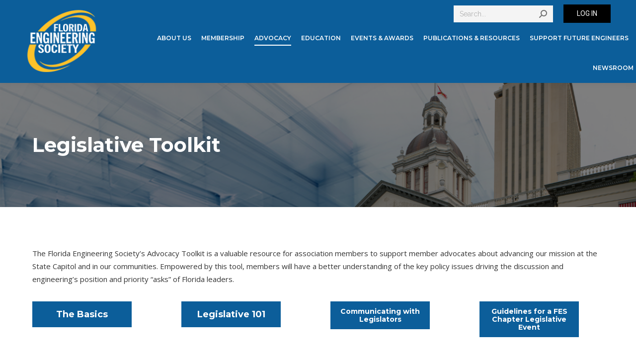

--- FILE ---
content_type: text/html; charset=UTF-8
request_url: https://fleng.org/advocacy/legislative-toolkit/
body_size: 17591
content:
<!DOCTYPE html>
<!--[if !(IE 6) | !(IE 7) | !(IE 8)  ]><!-->
<html lang="en-US" class="no-js">
<!--<![endif]-->
<head>
	<meta charset="UTF-8" />
				<meta name="viewport" content="width=device-width, initial-scale=1, maximum-scale=1, user-scalable=0"/>
			<meta name="theme-color" content="#0c5e9a"/>	<link rel="profile" href="https://gmpg.org/xfn/11" />
	<title>Legislative Toolkit &#8211; Florida Engineering Society</title>
<meta name='robots' content='max-image-preview:large' />
<link rel='dns-prefetch' href='//use.fontawesome.com' />
<link rel='dns-prefetch' href='//fonts.googleapis.com' />
<link rel="alternate" type="application/rss+xml" title="Florida Engineering Society &raquo; Feed" href="https://fleng.org/feed/" />
<link rel="alternate" type="application/rss+xml" title="Florida Engineering Society &raquo; Comments Feed" href="https://fleng.org/comments/feed/" />
<link rel="alternate" title="oEmbed (JSON)" type="application/json+oembed" href="https://fleng.org/wp-json/oembed/1.0/embed?url=https%3A%2F%2Ffleng.org%2Fadvocacy%2Flegislative-toolkit%2F" />
<link rel="alternate" title="oEmbed (XML)" type="text/xml+oembed" href="https://fleng.org/wp-json/oembed/1.0/embed?url=https%3A%2F%2Ffleng.org%2Fadvocacy%2Flegislative-toolkit%2F&#038;format=xml" />
		<!-- This site uses the Google Analytics by MonsterInsights plugin v9.10.1 - Using Analytics tracking - https://www.monsterinsights.com/ -->
							<script src="//www.googletagmanager.com/gtag/js?id=G-4D5ZZD9QGW"  data-cfasync="false" data-wpfc-render="false" async></script>
			<script data-cfasync="false" data-wpfc-render="false">
				var mi_version = '9.10.1';
				var mi_track_user = true;
				var mi_no_track_reason = '';
								var MonsterInsightsDefaultLocations = {"page_location":"https:\/\/fleng.org\/advocacy\/legislative-toolkit\/"};
								if ( typeof MonsterInsightsPrivacyGuardFilter === 'function' ) {
					var MonsterInsightsLocations = (typeof MonsterInsightsExcludeQuery === 'object') ? MonsterInsightsPrivacyGuardFilter( MonsterInsightsExcludeQuery ) : MonsterInsightsPrivacyGuardFilter( MonsterInsightsDefaultLocations );
				} else {
					var MonsterInsightsLocations = (typeof MonsterInsightsExcludeQuery === 'object') ? MonsterInsightsExcludeQuery : MonsterInsightsDefaultLocations;
				}

								var disableStrs = [
										'ga-disable-G-4D5ZZD9QGW',
									];

				/* Function to detect opted out users */
				function __gtagTrackerIsOptedOut() {
					for (var index = 0; index < disableStrs.length; index++) {
						if (document.cookie.indexOf(disableStrs[index] + '=true') > -1) {
							return true;
						}
					}

					return false;
				}

				/* Disable tracking if the opt-out cookie exists. */
				if (__gtagTrackerIsOptedOut()) {
					for (var index = 0; index < disableStrs.length; index++) {
						window[disableStrs[index]] = true;
					}
				}

				/* Opt-out function */
				function __gtagTrackerOptout() {
					for (var index = 0; index < disableStrs.length; index++) {
						document.cookie = disableStrs[index] + '=true; expires=Thu, 31 Dec 2099 23:59:59 UTC; path=/';
						window[disableStrs[index]] = true;
					}
				}

				if ('undefined' === typeof gaOptout) {
					function gaOptout() {
						__gtagTrackerOptout();
					}
				}
								window.dataLayer = window.dataLayer || [];

				window.MonsterInsightsDualTracker = {
					helpers: {},
					trackers: {},
				};
				if (mi_track_user) {
					function __gtagDataLayer() {
						dataLayer.push(arguments);
					}

					function __gtagTracker(type, name, parameters) {
						if (!parameters) {
							parameters = {};
						}

						if (parameters.send_to) {
							__gtagDataLayer.apply(null, arguments);
							return;
						}

						if (type === 'event') {
														parameters.send_to = monsterinsights_frontend.v4_id;
							var hookName = name;
							if (typeof parameters['event_category'] !== 'undefined') {
								hookName = parameters['event_category'] + ':' + name;
							}

							if (typeof MonsterInsightsDualTracker.trackers[hookName] !== 'undefined') {
								MonsterInsightsDualTracker.trackers[hookName](parameters);
							} else {
								__gtagDataLayer('event', name, parameters);
							}
							
						} else {
							__gtagDataLayer.apply(null, arguments);
						}
					}

					__gtagTracker('js', new Date());
					__gtagTracker('set', {
						'developer_id.dZGIzZG': true,
											});
					if ( MonsterInsightsLocations.page_location ) {
						__gtagTracker('set', MonsterInsightsLocations);
					}
										__gtagTracker('config', 'G-4D5ZZD9QGW', {"forceSSL":"true","link_attribution":"true"} );
										window.gtag = __gtagTracker;										(function () {
						/* https://developers.google.com/analytics/devguides/collection/analyticsjs/ */
						/* ga and __gaTracker compatibility shim. */
						var noopfn = function () {
							return null;
						};
						var newtracker = function () {
							return new Tracker();
						};
						var Tracker = function () {
							return null;
						};
						var p = Tracker.prototype;
						p.get = noopfn;
						p.set = noopfn;
						p.send = function () {
							var args = Array.prototype.slice.call(arguments);
							args.unshift('send');
							__gaTracker.apply(null, args);
						};
						var __gaTracker = function () {
							var len = arguments.length;
							if (len === 0) {
								return;
							}
							var f = arguments[len - 1];
							if (typeof f !== 'object' || f === null || typeof f.hitCallback !== 'function') {
								if ('send' === arguments[0]) {
									var hitConverted, hitObject = false, action;
									if ('event' === arguments[1]) {
										if ('undefined' !== typeof arguments[3]) {
											hitObject = {
												'eventAction': arguments[3],
												'eventCategory': arguments[2],
												'eventLabel': arguments[4],
												'value': arguments[5] ? arguments[5] : 1,
											}
										}
									}
									if ('pageview' === arguments[1]) {
										if ('undefined' !== typeof arguments[2]) {
											hitObject = {
												'eventAction': 'page_view',
												'page_path': arguments[2],
											}
										}
									}
									if (typeof arguments[2] === 'object') {
										hitObject = arguments[2];
									}
									if (typeof arguments[5] === 'object') {
										Object.assign(hitObject, arguments[5]);
									}
									if ('undefined' !== typeof arguments[1].hitType) {
										hitObject = arguments[1];
										if ('pageview' === hitObject.hitType) {
											hitObject.eventAction = 'page_view';
										}
									}
									if (hitObject) {
										action = 'timing' === arguments[1].hitType ? 'timing_complete' : hitObject.eventAction;
										hitConverted = mapArgs(hitObject);
										__gtagTracker('event', action, hitConverted);
									}
								}
								return;
							}

							function mapArgs(args) {
								var arg, hit = {};
								var gaMap = {
									'eventCategory': 'event_category',
									'eventAction': 'event_action',
									'eventLabel': 'event_label',
									'eventValue': 'event_value',
									'nonInteraction': 'non_interaction',
									'timingCategory': 'event_category',
									'timingVar': 'name',
									'timingValue': 'value',
									'timingLabel': 'event_label',
									'page': 'page_path',
									'location': 'page_location',
									'title': 'page_title',
									'referrer' : 'page_referrer',
								};
								for (arg in args) {
																		if (!(!args.hasOwnProperty(arg) || !gaMap.hasOwnProperty(arg))) {
										hit[gaMap[arg]] = args[arg];
									} else {
										hit[arg] = args[arg];
									}
								}
								return hit;
							}

							try {
								f.hitCallback();
							} catch (ex) {
							}
						};
						__gaTracker.create = newtracker;
						__gaTracker.getByName = newtracker;
						__gaTracker.getAll = function () {
							return [];
						};
						__gaTracker.remove = noopfn;
						__gaTracker.loaded = true;
						window['__gaTracker'] = __gaTracker;
					})();
									} else {
										console.log("");
					(function () {
						function __gtagTracker() {
							return null;
						}

						window['__gtagTracker'] = __gtagTracker;
						window['gtag'] = __gtagTracker;
					})();
									}
			</script>
							<!-- / Google Analytics by MonsterInsights -->
		<style id='wp-img-auto-sizes-contain-inline-css'>
img:is([sizes=auto i],[sizes^="auto," i]){contain-intrinsic-size:3000px 1500px}
/*# sourceURL=wp-img-auto-sizes-contain-inline-css */
</style>
<style id='wp-emoji-styles-inline-css'>

	img.wp-smiley, img.emoji {
		display: inline !important;
		border: none !important;
		box-shadow: none !important;
		height: 1em !important;
		width: 1em !important;
		margin: 0 0.07em !important;
		vertical-align: -0.1em !important;
		background: none !important;
		padding: 0 !important;
	}
/*# sourceURL=wp-emoji-styles-inline-css */
</style>
<style id='classic-theme-styles-inline-css'>
/*! This file is auto-generated */
.wp-block-button__link{color:#fff;background-color:#32373c;border-radius:9999px;box-shadow:none;text-decoration:none;padding:calc(.667em + 2px) calc(1.333em + 2px);font-size:1.125em}.wp-block-file__button{background:#32373c;color:#fff;text-decoration:none}
/*# sourceURL=/wp-includes/css/classic-themes.min.css */
</style>
<style id='font-awesome-svg-styles-default-inline-css'>
.svg-inline--fa {
  display: inline-block;
  height: 1em;
  overflow: visible;
  vertical-align: -.125em;
}
/*# sourceURL=font-awesome-svg-styles-default-inline-css */
</style>
<link rel='stylesheet' id='font-awesome-svg-styles-css' href='https://fleng.org/wp-content/uploads/font-awesome/v5.15.4/css/svg-with-js.css' media='all' />
<style id='font-awesome-svg-styles-inline-css'>
   .wp-block-font-awesome-icon svg::before,
   .wp-rich-text-font-awesome-icon svg::before {content: unset;}
/*# sourceURL=font-awesome-svg-styles-inline-css */
</style>
<link rel='stylesheet' id='contact-form-7-css' href='https://fleng.org/wp-content/plugins/contact-form-7/includes/css/styles.css?ver=6.1.4' media='all' />
<link rel='stylesheet' id='the7-font-css' href='https://fleng.org/wp-content/themes/dt-the7/fonts/icomoon-the7-font/icomoon-the7-font.min.css?ver=14.0.1' media='all' />
<link rel='stylesheet' id='the7-awesome-fonts-css' href='https://fleng.org/wp-content/themes/dt-the7/fonts/FontAwesome/css/all.min.css?ver=14.0.1' media='all' />
<link rel='stylesheet' id='the7-Defaults-css' href='https://fleng.org/wp-content/uploads/smile_fonts/Defaults/Defaults.css?ver=6.9' media='all' />
<link rel='stylesheet' id='the7-fontello-css' href='https://fleng.org/wp-content/themes/dt-the7/fonts/fontello/css/fontello.min.css?ver=14.0.1' media='all' />
<link rel='stylesheet' id='font-awesome-official-css' href='https://use.fontawesome.com/releases/v5.15.4/css/all.css' media='all' integrity="sha384-DyZ88mC6Up2uqS4h/KRgHuoeGwBcD4Ng9SiP4dIRy0EXTlnuz47vAwmeGwVChigm" crossorigin="anonymous" />
<link rel='stylesheet' id='tablepress-default-css' href='https://fleng.org/wp-content/plugins/tablepress/css/build/default.css?ver=3.2.5' media='all' />
<link rel='stylesheet' id='js_composer_front-css' href='//fleng.org/wp-content/uploads/js_composer/js_composer_front_custom.css?ver=8.7.2' media='all' />
<link rel='stylesheet' id='dt-web-fonts-css' href='https://fonts.googleapis.com/css?family=Open+Sans:400,600,700%7CMontserrat:400,500,600,700%7CRaleway:400,600,700%7CRoboto:400,600,700' media='all' />
<link rel='stylesheet' id='dt-main-css' href='https://fleng.org/wp-content/themes/dt-the7/css/main.min.css?ver=14.0.1' media='all' />
<style id='dt-main-inline-css'>
body #load {
  display: block;
  height: 100%;
  overflow: hidden;
  position: fixed;
  width: 100%;
  z-index: 9901;
  opacity: 1;
  visibility: visible;
  transition: all .35s ease-out;
}
.load-wrap {
  width: 100%;
  height: 100%;
  background-position: center center;
  background-repeat: no-repeat;
  text-align: center;
  display: -ms-flexbox;
  display: -ms-flex;
  display: flex;
  -ms-align-items: center;
  -ms-flex-align: center;
  align-items: center;
  -ms-flex-flow: column wrap;
  flex-flow: column wrap;
  -ms-flex-pack: center;
  -ms-justify-content: center;
  justify-content: center;
}
.load-wrap > svg {
  position: absolute;
  top: 50%;
  left: 50%;
  transform: translate(-50%,-50%);
}
#load {
  background: var(--the7-elementor-beautiful-loading-bg,#ffffff);
  --the7-beautiful-spinner-color2: var(--the7-beautiful-spinner-color,#0c5e9a);
}

/*# sourceURL=dt-main-inline-css */
</style>
<link rel='stylesheet' id='the7-custom-scrollbar-css' href='https://fleng.org/wp-content/themes/dt-the7/lib/custom-scrollbar/custom-scrollbar.min.css?ver=14.0.1' media='all' />
<link rel='stylesheet' id='the7-wpbakery-css' href='https://fleng.org/wp-content/themes/dt-the7/css/wpbakery.min.css?ver=14.0.1' media='all' />
<link rel='stylesheet' id='the7-core-css' href='https://fleng.org/wp-content/plugins/dt-the7-core/assets/css/post-type.min.css?ver=2.7.12' media='all' />
<link rel='stylesheet' id='the7-css-vars-css' href='https://fleng.org/wp-content/uploads/the7-css/css-vars.css?ver=4cd14fe4f6c0' media='all' />
<link rel='stylesheet' id='dt-custom-css' href='https://fleng.org/wp-content/uploads/the7-css/custom.css?ver=4cd14fe4f6c0' media='all' />
<link rel='stylesheet' id='dt-media-css' href='https://fleng.org/wp-content/uploads/the7-css/media.css?ver=4cd14fe4f6c0' media='all' />
<link rel='stylesheet' id='the7-mega-menu-css' href='https://fleng.org/wp-content/uploads/the7-css/mega-menu.css?ver=4cd14fe4f6c0' media='all' />
<link rel='stylesheet' id='the7-elements-albums-portfolio-css' href='https://fleng.org/wp-content/uploads/the7-css/the7-elements-albums-portfolio.css?ver=4cd14fe4f6c0' media='all' />
<link rel='stylesheet' id='the7-elements-css' href='https://fleng.org/wp-content/uploads/the7-css/post-type-dynamic.css?ver=4cd14fe4f6c0' media='all' />
<link rel='stylesheet' id='style-css' href='https://fleng.org/wp-content/themes/dt-the7-child/style.css?ver=14.0.1' media='all' />
<link rel='stylesheet' id='font-awesome-official-v4shim-css' href='https://use.fontawesome.com/releases/v5.15.4/css/v4-shims.css' media='all' integrity="sha384-Vq76wejb3QJM4nDatBa5rUOve+9gkegsjCebvV/9fvXlGWo4HCMR4cJZjjcF6Viv" crossorigin="anonymous" />
<style id='font-awesome-official-v4shim-inline-css'>
@font-face {
font-family: "FontAwesome";
font-display: block;
src: url("https://use.fontawesome.com/releases/v5.15.4/webfonts/fa-brands-400.eot"),
		url("https://use.fontawesome.com/releases/v5.15.4/webfonts/fa-brands-400.eot?#iefix") format("embedded-opentype"),
		url("https://use.fontawesome.com/releases/v5.15.4/webfonts/fa-brands-400.woff2") format("woff2"),
		url("https://use.fontawesome.com/releases/v5.15.4/webfonts/fa-brands-400.woff") format("woff"),
		url("https://use.fontawesome.com/releases/v5.15.4/webfonts/fa-brands-400.ttf") format("truetype"),
		url("https://use.fontawesome.com/releases/v5.15.4/webfonts/fa-brands-400.svg#fontawesome") format("svg");
}

@font-face {
font-family: "FontAwesome";
font-display: block;
src: url("https://use.fontawesome.com/releases/v5.15.4/webfonts/fa-solid-900.eot"),
		url("https://use.fontawesome.com/releases/v5.15.4/webfonts/fa-solid-900.eot?#iefix") format("embedded-opentype"),
		url("https://use.fontawesome.com/releases/v5.15.4/webfonts/fa-solid-900.woff2") format("woff2"),
		url("https://use.fontawesome.com/releases/v5.15.4/webfonts/fa-solid-900.woff") format("woff"),
		url("https://use.fontawesome.com/releases/v5.15.4/webfonts/fa-solid-900.ttf") format("truetype"),
		url("https://use.fontawesome.com/releases/v5.15.4/webfonts/fa-solid-900.svg#fontawesome") format("svg");
}

@font-face {
font-family: "FontAwesome";
font-display: block;
src: url("https://use.fontawesome.com/releases/v5.15.4/webfonts/fa-regular-400.eot"),
		url("https://use.fontawesome.com/releases/v5.15.4/webfonts/fa-regular-400.eot?#iefix") format("embedded-opentype"),
		url("https://use.fontawesome.com/releases/v5.15.4/webfonts/fa-regular-400.woff2") format("woff2"),
		url("https://use.fontawesome.com/releases/v5.15.4/webfonts/fa-regular-400.woff") format("woff"),
		url("https://use.fontawesome.com/releases/v5.15.4/webfonts/fa-regular-400.ttf") format("truetype"),
		url("https://use.fontawesome.com/releases/v5.15.4/webfonts/fa-regular-400.svg#fontawesome") format("svg");
unicode-range: U+F004-F005,U+F007,U+F017,U+F022,U+F024,U+F02E,U+F03E,U+F044,U+F057-F059,U+F06E,U+F070,U+F075,U+F07B-F07C,U+F080,U+F086,U+F089,U+F094,U+F09D,U+F0A0,U+F0A4-F0A7,U+F0C5,U+F0C7-F0C8,U+F0E0,U+F0EB,U+F0F3,U+F0F8,U+F0FE,U+F111,U+F118-F11A,U+F11C,U+F133,U+F144,U+F146,U+F14A,U+F14D-F14E,U+F150-F152,U+F15B-F15C,U+F164-F165,U+F185-F186,U+F191-F192,U+F1AD,U+F1C1-F1C9,U+F1CD,U+F1D8,U+F1E3,U+F1EA,U+F1F6,U+F1F9,U+F20A,U+F247-F249,U+F24D,U+F254-F25B,U+F25D,U+F267,U+F271-F274,U+F279,U+F28B,U+F28D,U+F2B5-F2B6,U+F2B9,U+F2BB,U+F2BD,U+F2C1-F2C2,U+F2D0,U+F2D2,U+F2DC,U+F2ED,U+F328,U+F358-F35B,U+F3A5,U+F3D1,U+F410,U+F4AD;
}
/*# sourceURL=font-awesome-official-v4shim-inline-css */
</style>
<script src="https://fleng.org/wp-includes/js/jquery/jquery.min.js?ver=3.7.1" id="jquery-core-js"></script>
<script src="https://fleng.org/wp-includes/js/jquery/jquery-migrate.min.js?ver=3.4.1" id="jquery-migrate-js"></script>
<script src="https://fleng.org/wp-content/plugins/google-analytics-for-wordpress/assets/js/frontend-gtag.min.js?ver=9.10.1" id="monsterinsights-frontend-script-js" async data-wp-strategy="async"></script>
<script data-cfasync="false" data-wpfc-render="false" id='monsterinsights-frontend-script-js-extra'>var monsterinsights_frontend = {"js_events_tracking":"true","download_extensions":"doc,pdf,ppt,zip,xls,docx,pptx,xlsx","inbound_paths":"[{\"path\":\"\\\/go\\\/\",\"label\":\"affiliate\"},{\"path\":\"\\\/recommend\\\/\",\"label\":\"affiliate\"}]","home_url":"https:\/\/fleng.org","hash_tracking":"false","v4_id":"G-4D5ZZD9QGW"};</script>
<script id="dt-above-fold-js-extra">
var dtLocal = {"themeUrl":"https://fleng.org/wp-content/themes/dt-the7","passText":"To view this protected post, enter the password below:","moreButtonText":{"loading":"Loading...","loadMore":"Load more"},"postID":"1540","ajaxurl":"https://fleng.org/wp-admin/admin-ajax.php","REST":{"baseUrl":"https://fleng.org/wp-json/the7/v1","endpoints":{"sendMail":"/send-mail"}},"contactMessages":{"required":"One or more fields have an error. Please check and try again.","terms":"Please accept the privacy policy.","fillTheCaptchaError":"Please, fill the captcha."},"captchaSiteKey":"","ajaxNonce":"8893c44dbe","pageData":{"type":"page","template":"page","layout":null},"themeSettings":{"smoothScroll":"off","lazyLoading":false,"desktopHeader":{"height":120},"ToggleCaptionEnabled":"disabled","ToggleCaption":"Navigation","floatingHeader":{"showAfter":140,"showMenu":false,"height":100,"logo":{"showLogo":true,"html":"\u003Cimg class=\" preload-me\" src=\"https://fleng.org/wp-content/uploads/2024/07/FESLogo_Inverse-web.png\" srcset=\"https://fleng.org/wp-content/uploads/2024/07/FESLogo_Inverse-web.png 250w, https://fleng.org/wp-content/uploads/2024/07/FESLogo_Inverse-web.png 250w\" width=\"250\" height=\"131\"   sizes=\"250px\" alt=\"Florida Engineering Society\" /\u003E","url":"https://fleng.org/"}},"topLine":{"floatingTopLine":{"logo":{"showLogo":false,"html":""}}},"mobileHeader":{"firstSwitchPoint":992,"secondSwitchPoint":778,"firstSwitchPointHeight":60,"secondSwitchPointHeight":60,"mobileToggleCaptionEnabled":"disabled","mobileToggleCaption":"Menu"},"stickyMobileHeaderFirstSwitch":{"logo":{"html":"\u003Cimg class=\" preload-me\" src=\"https://fleng.org/wp-content/uploads/2024/07/FESLogo_Inverse-web.png\" srcset=\"https://fleng.org/wp-content/uploads/2024/07/FESLogo_Inverse-web.png 250w, https://fleng.org/wp-content/uploads/2024/07/FESLogo_Inverse-web.png 250w\" width=\"250\" height=\"131\"   sizes=\"250px\" alt=\"Florida Engineering Society\" /\u003E"}},"stickyMobileHeaderSecondSwitch":{"logo":{"html":"\u003Cimg class=\" preload-me\" src=\"https://fleng.org/wp-content/uploads/2024/07/FESLogo_Inverse-web.png\" srcset=\"https://fleng.org/wp-content/uploads/2024/07/FESLogo_Inverse-web.png 250w, https://fleng.org/wp-content/uploads/2024/07/FESLogo_Inverse-web.png 250w\" width=\"250\" height=\"131\"   sizes=\"250px\" alt=\"Florida Engineering Society\" /\u003E"}},"sidebar":{"switchPoint":990},"boxedWidth":"1280px"},"VCMobileScreenWidth":"778"};
var dtShare = {"shareButtonText":{"facebook":"Share on Facebook","twitter":"Share on X","pinterest":"Pin it","linkedin":"Share on Linkedin","whatsapp":"Share on Whatsapp"},"overlayOpacity":"85"};
//# sourceURL=dt-above-fold-js-extra
</script>
<script src="https://fleng.org/wp-content/themes/dt-the7/js/above-the-fold.min.js?ver=14.0.1" id="dt-above-fold-js"></script>
<script></script><link rel="https://api.w.org/" href="https://fleng.org/wp-json/" /><link rel="alternate" title="JSON" type="application/json" href="https://fleng.org/wp-json/wp/v2/pages/1540" /><link rel="EditURI" type="application/rsd+xml" title="RSD" href="https://fleng.org/xmlrpc.php?rsd" />
<meta name="generator" content="WordPress 6.9" />
<link rel="canonical" href="https://fleng.org/advocacy/legislative-toolkit/" />
<link rel='shortlink' href='https://fleng.org/?p=1540' />
<meta property="og:site_name" content="Florida Engineering Society" />
<meta property="og:title" content="Legislative Toolkit" />
<meta property="og:url" content="https://fleng.org/advocacy/legislative-toolkit/" />
<meta property="og:type" content="article" />
<meta name="generator" content="Powered by WPBakery Page Builder - drag and drop page builder for WordPress."/>
<meta name="generator" content="Powered by Slider Revolution 6.7.38 - responsive, Mobile-Friendly Slider Plugin for WordPress with comfortable drag and drop interface." />
<script type="text/javascript" id="the7-loader-script">
document.addEventListener("DOMContentLoaded", function(event) {
	var load = document.getElementById("load");
	if(!load.classList.contains('loader-removed')){
		var removeLoading = setTimeout(function() {
			load.className += " loader-removed";
		}, 300);
	}
});
</script>
		<script>function setREVStartSize(e){
			//window.requestAnimationFrame(function() {
				window.RSIW = window.RSIW===undefined ? window.innerWidth : window.RSIW;
				window.RSIH = window.RSIH===undefined ? window.innerHeight : window.RSIH;
				try {
					var pw = document.getElementById(e.c).parentNode.offsetWidth,
						newh;
					pw = pw===0 || isNaN(pw) || (e.l=="fullwidth" || e.layout=="fullwidth") ? window.RSIW : pw;
					e.tabw = e.tabw===undefined ? 0 : parseInt(e.tabw);
					e.thumbw = e.thumbw===undefined ? 0 : parseInt(e.thumbw);
					e.tabh = e.tabh===undefined ? 0 : parseInt(e.tabh);
					e.thumbh = e.thumbh===undefined ? 0 : parseInt(e.thumbh);
					e.tabhide = e.tabhide===undefined ? 0 : parseInt(e.tabhide);
					e.thumbhide = e.thumbhide===undefined ? 0 : parseInt(e.thumbhide);
					e.mh = e.mh===undefined || e.mh=="" || e.mh==="auto" ? 0 : parseInt(e.mh,0);
					if(e.layout==="fullscreen" || e.l==="fullscreen")
						newh = Math.max(e.mh,window.RSIH);
					else{
						e.gw = Array.isArray(e.gw) ? e.gw : [e.gw];
						for (var i in e.rl) if (e.gw[i]===undefined || e.gw[i]===0) e.gw[i] = e.gw[i-1];
						e.gh = e.el===undefined || e.el==="" || (Array.isArray(e.el) && e.el.length==0)? e.gh : e.el;
						e.gh = Array.isArray(e.gh) ? e.gh : [e.gh];
						for (var i in e.rl) if (e.gh[i]===undefined || e.gh[i]===0) e.gh[i] = e.gh[i-1];
											
						var nl = new Array(e.rl.length),
							ix = 0,
							sl;
						e.tabw = e.tabhide>=pw ? 0 : e.tabw;
						e.thumbw = e.thumbhide>=pw ? 0 : e.thumbw;
						e.tabh = e.tabhide>=pw ? 0 : e.tabh;
						e.thumbh = e.thumbhide>=pw ? 0 : e.thumbh;
						for (var i in e.rl) nl[i] = e.rl[i]<window.RSIW ? 0 : e.rl[i];
						sl = nl[0];
						for (var i in nl) if (sl>nl[i] && nl[i]>0) { sl = nl[i]; ix=i;}
						var m = pw>(e.gw[ix]+e.tabw+e.thumbw) ? 1 : (pw-(e.tabw+e.thumbw)) / (e.gw[ix]);
						newh =  (e.gh[ix] * m) + (e.tabh + e.thumbh);
					}
					var el = document.getElementById(e.c);
					if (el!==null && el) el.style.height = newh+"px";
					el = document.getElementById(e.c+"_wrapper");
					if (el!==null && el) {
						el.style.height = newh+"px";
						el.style.display = "block";
					}
				} catch(e){
					console.log("Failure at Presize of Slider:" + e)
				}
			//});
		  };</script>
<noscript><style> .wpb_animate_when_almost_visible { opacity: 1; }</style></noscript><script> (function(){ var s = document.createElement('script'); var h = document.querySelector('head') || document.body; s.src = 'https://acsbapp.com/apps/app/dist/js/app.js'; s.async = true; s.onload = function(){ acsbJS.init({ statementLink : '', footerHtml : '', hideMobile : false, hideTrigger : false, disableBgProcess : false, language : 'en', position : 'right', leadColor : '#146FF8', triggerColor : '#146FF8', triggerRadius : '50%', triggerPositionX : 'right', triggerPositionY : 'bottom', triggerIcon : 'people', triggerSize : 'bottom', triggerOffsetX : 20, triggerOffsetY : 20, mobile : { triggerSize : 'small', triggerPositionX : 'right', triggerPositionY : 'bottom', triggerOffsetX : 20, triggerOffsetY : 20, triggerRadius : '20' } }); }; h.appendChild(s); })();</script><style id='the7-custom-inline-css' type='text/css'>
#page .owl-carousel.blog-carousel-shortcode .entry-title a:hover {
	color: #FFFFFF;
}

.vc_tta-color-grey.vc_tta-style-flat .vc_tta-tab.vc_active>a {
    background-color: #0c5e9a!important;
    color: #FFFFFF!important;
}

.vc_tta-color-grey.vc_tta-style-flat .vc_tta-tab>a {
    background-color: #E5E5E5!important;
    color: #333!important;
}

.vc_tta-title-text {
	font-size: 16px;
}

.vc_tta-color-grey.vc_tta-style-modern .vc_tta-panel .vc_tta-panel-title>a {
	color: #000!important;
}

.vc_tta-color-grey.vc_tta-style-modern .vc_tta-panel .vc_tta-panel-heading {
	background-color: #ffffff!important;
	border-color: #e2e2e2!important;
}

.vc_tta-color-grey.vc_tta-style-flat .vc_tta-tab>a:hover {
	background-color: #0c5e9a!important;
	color: #FFFFFF!important;
}

.dt-btn:not(.btn-light):not(.light-bg-btn):not(.outline-btn):not(.outline-bg-btn):not(.btn-no-decoration) {
	box-shadow: none;
}

.btn-modal-lg {
    padding: 15px 40px;
}
	
.masthead .mini-widgets .soc-ico a:not(:hover) .soc-font-icon {
	color: #FFFFFF!important;
}

.ult-team-member-image {
	width: 60%;
    margin-left: auto;
    margin-right: auto;
}

.btn-modal-lg {
	-webkit-border-radius: 0px;
    border-radius: 0px;
	border:none;
	font-weight: bold;
}

.btn-nav {
	background: #000000!important;
	    margin-top: 40px;
    margin-bottom: 40px;
    padding-top: 0px;
    padding-bottom: 0px;
    padding-left: 8px;
}

.category-link {
	display: none!important;
}

a.author.vcard {
	display: none!important;
}

.owl-carousel .post-thumbnail {
	display: none!important;
}

.fa.icon-twitter{
	font-family:sans-serif;
}
.fa.icon-twitter::before{
	content:"𝕏";
	font-size:18px;
}

.fa.icon-linkedin::before{
	font-size:18px;
}

.fa.icon-facebook::before{
	font-size:18px;
}

.fa.icon-instagram::before{
	font-size:18px;
}

.branding a img, .branding img {
margin-top: -45px;
}

@media screen and (max-width: 777px) {
    .owl-carousel {
        margin-left: 10px;
    }
}

@media screen and (max-width: 777px) {
    .owl-nav a.owl-prev {
        display: none;
    }
}
</style>
<style id='wp-block-paragraph-inline-css'>
.is-small-text{font-size:.875em}.is-regular-text{font-size:1em}.is-large-text{font-size:2.25em}.is-larger-text{font-size:3em}.has-drop-cap:not(:focus):first-letter{float:left;font-size:8.4em;font-style:normal;font-weight:100;line-height:.68;margin:.05em .1em 0 0;text-transform:uppercase}body.rtl .has-drop-cap:not(:focus):first-letter{float:none;margin-left:.1em}p.has-drop-cap.has-background{overflow:hidden}:root :where(p.has-background){padding:1.25em 2.375em}:where(p.has-text-color:not(.has-link-color)) a{color:inherit}p.has-text-align-left[style*="writing-mode:vertical-lr"],p.has-text-align-right[style*="writing-mode:vertical-rl"]{rotate:180deg}
/*# sourceURL=https://fleng.org/wp-includes/blocks/paragraph/style.min.css */
</style>
<style id='global-styles-inline-css'>
:root{--wp--preset--aspect-ratio--square: 1;--wp--preset--aspect-ratio--4-3: 4/3;--wp--preset--aspect-ratio--3-4: 3/4;--wp--preset--aspect-ratio--3-2: 3/2;--wp--preset--aspect-ratio--2-3: 2/3;--wp--preset--aspect-ratio--16-9: 16/9;--wp--preset--aspect-ratio--9-16: 9/16;--wp--preset--color--black: #000000;--wp--preset--color--cyan-bluish-gray: #abb8c3;--wp--preset--color--white: #FFF;--wp--preset--color--pale-pink: #f78da7;--wp--preset--color--vivid-red: #cf2e2e;--wp--preset--color--luminous-vivid-orange: #ff6900;--wp--preset--color--luminous-vivid-amber: #fcb900;--wp--preset--color--light-green-cyan: #7bdcb5;--wp--preset--color--vivid-green-cyan: #00d084;--wp--preset--color--pale-cyan-blue: #8ed1fc;--wp--preset--color--vivid-cyan-blue: #0693e3;--wp--preset--color--vivid-purple: #9b51e0;--wp--preset--color--accent: #0c5e9a;--wp--preset--color--dark-gray: #111;--wp--preset--color--light-gray: #767676;--wp--preset--gradient--vivid-cyan-blue-to-vivid-purple: linear-gradient(135deg,rgb(6,147,227) 0%,rgb(155,81,224) 100%);--wp--preset--gradient--light-green-cyan-to-vivid-green-cyan: linear-gradient(135deg,rgb(122,220,180) 0%,rgb(0,208,130) 100%);--wp--preset--gradient--luminous-vivid-amber-to-luminous-vivid-orange: linear-gradient(135deg,rgb(252,185,0) 0%,rgb(255,105,0) 100%);--wp--preset--gradient--luminous-vivid-orange-to-vivid-red: linear-gradient(135deg,rgb(255,105,0) 0%,rgb(207,46,46) 100%);--wp--preset--gradient--very-light-gray-to-cyan-bluish-gray: linear-gradient(135deg,rgb(238,238,238) 0%,rgb(169,184,195) 100%);--wp--preset--gradient--cool-to-warm-spectrum: linear-gradient(135deg,rgb(74,234,220) 0%,rgb(151,120,209) 20%,rgb(207,42,186) 40%,rgb(238,44,130) 60%,rgb(251,105,98) 80%,rgb(254,248,76) 100%);--wp--preset--gradient--blush-light-purple: linear-gradient(135deg,rgb(255,206,236) 0%,rgb(152,150,240) 100%);--wp--preset--gradient--blush-bordeaux: linear-gradient(135deg,rgb(254,205,165) 0%,rgb(254,45,45) 50%,rgb(107,0,62) 100%);--wp--preset--gradient--luminous-dusk: linear-gradient(135deg,rgb(255,203,112) 0%,rgb(199,81,192) 50%,rgb(65,88,208) 100%);--wp--preset--gradient--pale-ocean: linear-gradient(135deg,rgb(255,245,203) 0%,rgb(182,227,212) 50%,rgb(51,167,181) 100%);--wp--preset--gradient--electric-grass: linear-gradient(135deg,rgb(202,248,128) 0%,rgb(113,206,126) 100%);--wp--preset--gradient--midnight: linear-gradient(135deg,rgb(2,3,129) 0%,rgb(40,116,252) 100%);--wp--preset--font-size--small: 13px;--wp--preset--font-size--medium: 20px;--wp--preset--font-size--large: 36px;--wp--preset--font-size--x-large: 42px;--wp--preset--spacing--20: 0.44rem;--wp--preset--spacing--30: 0.67rem;--wp--preset--spacing--40: 1rem;--wp--preset--spacing--50: 1.5rem;--wp--preset--spacing--60: 2.25rem;--wp--preset--spacing--70: 3.38rem;--wp--preset--spacing--80: 5.06rem;--wp--preset--shadow--natural: 6px 6px 9px rgba(0, 0, 0, 0.2);--wp--preset--shadow--deep: 12px 12px 50px rgba(0, 0, 0, 0.4);--wp--preset--shadow--sharp: 6px 6px 0px rgba(0, 0, 0, 0.2);--wp--preset--shadow--outlined: 6px 6px 0px -3px rgb(255, 255, 255), 6px 6px rgb(0, 0, 0);--wp--preset--shadow--crisp: 6px 6px 0px rgb(0, 0, 0);}:where(.is-layout-flex){gap: 0.5em;}:where(.is-layout-grid){gap: 0.5em;}body .is-layout-flex{display: flex;}.is-layout-flex{flex-wrap: wrap;align-items: center;}.is-layout-flex > :is(*, div){margin: 0;}body .is-layout-grid{display: grid;}.is-layout-grid > :is(*, div){margin: 0;}:where(.wp-block-columns.is-layout-flex){gap: 2em;}:where(.wp-block-columns.is-layout-grid){gap: 2em;}:where(.wp-block-post-template.is-layout-flex){gap: 1.25em;}:where(.wp-block-post-template.is-layout-grid){gap: 1.25em;}.has-black-color{color: var(--wp--preset--color--black) !important;}.has-cyan-bluish-gray-color{color: var(--wp--preset--color--cyan-bluish-gray) !important;}.has-white-color{color: var(--wp--preset--color--white) !important;}.has-pale-pink-color{color: var(--wp--preset--color--pale-pink) !important;}.has-vivid-red-color{color: var(--wp--preset--color--vivid-red) !important;}.has-luminous-vivid-orange-color{color: var(--wp--preset--color--luminous-vivid-orange) !important;}.has-luminous-vivid-amber-color{color: var(--wp--preset--color--luminous-vivid-amber) !important;}.has-light-green-cyan-color{color: var(--wp--preset--color--light-green-cyan) !important;}.has-vivid-green-cyan-color{color: var(--wp--preset--color--vivid-green-cyan) !important;}.has-pale-cyan-blue-color{color: var(--wp--preset--color--pale-cyan-blue) !important;}.has-vivid-cyan-blue-color{color: var(--wp--preset--color--vivid-cyan-blue) !important;}.has-vivid-purple-color{color: var(--wp--preset--color--vivid-purple) !important;}.has-black-background-color{background-color: var(--wp--preset--color--black) !important;}.has-cyan-bluish-gray-background-color{background-color: var(--wp--preset--color--cyan-bluish-gray) !important;}.has-white-background-color{background-color: var(--wp--preset--color--white) !important;}.has-pale-pink-background-color{background-color: var(--wp--preset--color--pale-pink) !important;}.has-vivid-red-background-color{background-color: var(--wp--preset--color--vivid-red) !important;}.has-luminous-vivid-orange-background-color{background-color: var(--wp--preset--color--luminous-vivid-orange) !important;}.has-luminous-vivid-amber-background-color{background-color: var(--wp--preset--color--luminous-vivid-amber) !important;}.has-light-green-cyan-background-color{background-color: var(--wp--preset--color--light-green-cyan) !important;}.has-vivid-green-cyan-background-color{background-color: var(--wp--preset--color--vivid-green-cyan) !important;}.has-pale-cyan-blue-background-color{background-color: var(--wp--preset--color--pale-cyan-blue) !important;}.has-vivid-cyan-blue-background-color{background-color: var(--wp--preset--color--vivid-cyan-blue) !important;}.has-vivid-purple-background-color{background-color: var(--wp--preset--color--vivid-purple) !important;}.has-black-border-color{border-color: var(--wp--preset--color--black) !important;}.has-cyan-bluish-gray-border-color{border-color: var(--wp--preset--color--cyan-bluish-gray) !important;}.has-white-border-color{border-color: var(--wp--preset--color--white) !important;}.has-pale-pink-border-color{border-color: var(--wp--preset--color--pale-pink) !important;}.has-vivid-red-border-color{border-color: var(--wp--preset--color--vivid-red) !important;}.has-luminous-vivid-orange-border-color{border-color: var(--wp--preset--color--luminous-vivid-orange) !important;}.has-luminous-vivid-amber-border-color{border-color: var(--wp--preset--color--luminous-vivid-amber) !important;}.has-light-green-cyan-border-color{border-color: var(--wp--preset--color--light-green-cyan) !important;}.has-vivid-green-cyan-border-color{border-color: var(--wp--preset--color--vivid-green-cyan) !important;}.has-pale-cyan-blue-border-color{border-color: var(--wp--preset--color--pale-cyan-blue) !important;}.has-vivid-cyan-blue-border-color{border-color: var(--wp--preset--color--vivid-cyan-blue) !important;}.has-vivid-purple-border-color{border-color: var(--wp--preset--color--vivid-purple) !important;}.has-vivid-cyan-blue-to-vivid-purple-gradient-background{background: var(--wp--preset--gradient--vivid-cyan-blue-to-vivid-purple) !important;}.has-light-green-cyan-to-vivid-green-cyan-gradient-background{background: var(--wp--preset--gradient--light-green-cyan-to-vivid-green-cyan) !important;}.has-luminous-vivid-amber-to-luminous-vivid-orange-gradient-background{background: var(--wp--preset--gradient--luminous-vivid-amber-to-luminous-vivid-orange) !important;}.has-luminous-vivid-orange-to-vivid-red-gradient-background{background: var(--wp--preset--gradient--luminous-vivid-orange-to-vivid-red) !important;}.has-very-light-gray-to-cyan-bluish-gray-gradient-background{background: var(--wp--preset--gradient--very-light-gray-to-cyan-bluish-gray) !important;}.has-cool-to-warm-spectrum-gradient-background{background: var(--wp--preset--gradient--cool-to-warm-spectrum) !important;}.has-blush-light-purple-gradient-background{background: var(--wp--preset--gradient--blush-light-purple) !important;}.has-blush-bordeaux-gradient-background{background: var(--wp--preset--gradient--blush-bordeaux) !important;}.has-luminous-dusk-gradient-background{background: var(--wp--preset--gradient--luminous-dusk) !important;}.has-pale-ocean-gradient-background{background: var(--wp--preset--gradient--pale-ocean) !important;}.has-electric-grass-gradient-background{background: var(--wp--preset--gradient--electric-grass) !important;}.has-midnight-gradient-background{background: var(--wp--preset--gradient--midnight) !important;}.has-small-font-size{font-size: var(--wp--preset--font-size--small) !important;}.has-medium-font-size{font-size: var(--wp--preset--font-size--medium) !important;}.has-large-font-size{font-size: var(--wp--preset--font-size--large) !important;}.has-x-large-font-size{font-size: var(--wp--preset--font-size--x-large) !important;}
/*# sourceURL=global-styles-inline-css */
</style>
<link rel='stylesheet' id='the7-stripes-css' href='https://fleng.org/wp-content/uploads/the7-css/legacy/stripes.css?ver=4cd14fe4f6c0' media='all' />
<link rel='stylesheet' id='rs-plugin-settings-css' href='//fleng.org/wp-content/plugins/revslider/sr6/assets/css/rs6.css?ver=6.7.38' media='all' />
<style id='rs-plugin-settings-inline-css'>
#rs-demo-id {}
/*# sourceURL=rs-plugin-settings-inline-css */
</style>
</head>
<body id="the7-body" class="wp-singular page-template-default page page-id-1540 page-parent page-child parent-pageid-2 wp-embed-responsive wp-theme-dt-the7 wp-child-theme-dt-the7-child the7-core-ver-2.7.12 fancy-header-on dt-responsive-on right-mobile-menu-close-icon ouside-menu-close-icon mobile-hamburger-close-bg-enable mobile-hamburger-close-bg-hover-enable  fade-medium-mobile-menu-close-icon fade-small-menu-close-icon srcset-enabled btn-flat custom-btn-color custom-btn-hover-color top-header first-switch-logo-center first-switch-menu-right second-switch-logo-center second-switch-menu-right right-mobile-menu layzr-loading-on no-avatars inline-message-style the7-ver-14.0.1 dt-fa-compatibility wpb-js-composer js-comp-ver-8.7.2 vc_responsive">
<!-- The7 14.0.1 -->
<div id="load" class="ring-loader">
	<div class="load-wrap">
<style type="text/css">
    .the7-spinner {
        width: 72px;
        height: 72px;
        position: relative;
    }
    .the7-spinner > div {
        border-radius: 50%;
        width: 9px;
        left: 0;
        box-sizing: border-box;
        display: block;
        position: absolute;
        border: 9px solid #fff;
        width: 72px;
        height: 72px;
    }
    .the7-spinner-ring-bg{
        opacity: 0.25;
    }
    div.the7-spinner-ring {
        animation: spinner-animation 0.8s cubic-bezier(1, 1, 1, 1) infinite;
        border-color:var(--the7-beautiful-spinner-color2) transparent transparent transparent;
    }

    @keyframes spinner-animation{
        from{
            transform: rotate(0deg);
        }
        to {
            transform: rotate(360deg);
        }
    }
</style>

<div class="the7-spinner">
    <div class="the7-spinner-ring-bg"></div>
    <div class="the7-spinner-ring"></div>
</div></div>
</div>
<div id="page" >
	<a class="skip-link screen-reader-text" href="#content">Skip to content</a>

<div class="masthead inline-header right widgets full-height full-width shadow-decoration shadow-mobile-header-decoration medium-mobile-menu-icon mobile-menu-icon-bg-on mobile-menu-icon-hover-bg-on dt-parent-menu-clickable show-sub-menu-on-hover" >

	<div class="top-bar top-bar-line-hide">
	<div class="top-bar-bg" ></div>
	<div class="mini-widgets left-widgets"></div><div class="right-widgets mini-widgets"><div class="mini-search show-on-desktop in-menu-first-switch in-menu-second-switch classic-search custom-icon"><form class="searchform mini-widget-searchform" role="search" method="get" action="https://fleng.org/">

	<div class="screen-reader-text">Search:</div>

	
		<input type="text" aria-label="Search" class="field searchform-s" name="s" value="" placeholder="Search..." title="Search form"/>
		<a href="" class="search-icon"  aria-label="Search"><i class="the7-mw-icon-search-bold" aria-hidden="true"></i></a>

			<input type="submit" class="assistive-text searchsubmit" value="Go!"/>
</form>
</div><a href="https://info.fleng.org/login.aspx" class="microwidget-btn mini-button header-elements-button-1 show-on-desktop near-logo-first-switch in-menu-second-switch microwidget-btn-bg-on microwidget-btn-hover-bg-on disable-animation-bg border-on hover-border-on btn-icon-align-right" target="_blank"><span>LOG IN</span></a></div></div>

	<header class="header-bar" role="banner">

		<div class="branding">
	<div id="site-title" class="assistive-text">Florida Engineering Society</div>
	<div id="site-description" class="assistive-text">Professional engineers designing and shaping Florida&#039;s future.</div>
	<a class="same-logo" href="https://fleng.org/"><img class=" preload-me" src="https://fleng.org/wp-content/uploads/2024/07/FESLogo_Inverse-web.png" srcset="https://fleng.org/wp-content/uploads/2024/07/FESLogo_Inverse-web.png 250w, https://fleng.org/wp-content/uploads/2024/07/FESLogo_Inverse-web.png 250w" width="250" height="131"   sizes="250px" alt="Florida Engineering Society" /></a></div>

		<ul id="primary-menu" class="main-nav underline-decoration upwards-line outside-item-remove-margin"><li class="menu-item menu-item-type-post_type menu-item-object-page menu-item-has-children menu-item-1409 first has-children depth-0"><a href='https://fleng.org/about-us/' data-level='1' aria-haspopup='true' aria-expanded='false'><span class="menu-item-text"><span class="menu-text">About Us</span></span></a><ul class="sub-nav hover-style-bg level-arrows-on" role="group"><li class="menu-item menu-item-type-post_type menu-item-object-page menu-item-1502 first depth-1"><a href='https://fleng.org/about-us/board-of-directors/' data-level='2'><span class="menu-item-text"><span class="menu-text">Board of Directors</span></span></a></li> <li class="menu-item menu-item-type-post_type menu-item-object-page menu-item-1493 depth-1"><a href='https://fleng.org/about-us/chapters/' data-level='2'><span class="menu-item-text"><span class="menu-text">Chapters &#038; Regions</span></span></a></li> <li class="menu-item menu-item-type-post_type menu-item-object-page menu-item-3230 depth-1"><a href='https://fleng.org/about-us/practice-sections/' data-level='2'><span class="menu-item-text"><span class="menu-text">Practice Sections</span></span></a></li> <li class="menu-item menu-item-type-post_type menu-item-object-page menu-item-1501 depth-1"><a href='https://fleng.org/about-us/associations-foundations/' data-level='2'><span class="menu-item-text"><span class="menu-text">Associations &#038; Foundations</span></span></a></li> <li class="menu-item menu-item-type-post_type menu-item-object-page menu-item-3090 depth-1"><a href='https://fleng.org/news/presidents-message/' data-level='2'><span class="menu-item-text"><span class="menu-text">President’s Message</span></span></a></li> <li class="menu-item menu-item-type-post_type menu-item-object-page menu-item-1456 depth-1"><a href='https://fleng.org/about-us/our-team/' data-level='2'><span class="menu-item-text"><span class="menu-text">Our Team</span></span></a></li> <li class="menu-item menu-item-type-post_type menu-item-object-page menu-item-1470 depth-1"><a href='https://fleng.org/about-us/contact-us/' data-level='2'><span class="menu-item-text"><span class="menu-text">Contact Us</span></span></a></li> <li class="menu-item menu-item-type-post_type menu-item-object-page menu-item-4259 depth-1"><a href='https://fleng.org/about-us/code-of-conduct/' data-level='2'><span class="menu-item-text"><span class="menu-text">Code of Conduct</span></span></a></li> </ul></li> <li class="menu-item menu-item-type-post_type menu-item-object-page menu-item-has-children menu-item-1521 has-children depth-0"><a href='https://fleng.org/membership/' data-level='1' aria-haspopup='true' aria-expanded='false'><span class="menu-item-text"><span class="menu-text">Membership</span></span></a><ul class="sub-nav hover-style-bg level-arrows-on" role="group"><li class="menu-item menu-item-type-post_type menu-item-object-page menu-item-1535 first depth-1"><a href='https://fleng.org/membership/why-join/' data-level='2'><span class="menu-item-text"><span class="menu-text">Why Join?</span></span></a></li> <li class="menu-item menu-item-type-post_type menu-item-object-page menu-item-1533 depth-1"><a href='https://fleng.org/membership/dues-information/' data-level='2'><span class="menu-item-text"><span class="menu-text">Dues Information</span></span></a></li> <li class="menu-item menu-item-type-post_type menu-item-object-page menu-item-1534 depth-1"><a href='https://fleng.org/membership/committee-opportunities/' data-level='2'><span class="menu-item-text"><span class="menu-text">Committee Opportunities</span></span></a></li> <li class="menu-item menu-item-type-post_type menu-item-object-page menu-item-1522 depth-1"><a href='https://fleng.org/membership/manage-your-account/' data-level='2'><span class="menu-item-text"><span class="menu-text">Manage Your Account</span></span></a></li> </ul></li> <li class="menu-item menu-item-type-post_type menu-item-object-page current-page-ancestor current-menu-ancestor current-menu-parent current-page-parent current_page_parent current_page_ancestor menu-item-has-children menu-item-1503 act has-children depth-0"><a href='https://fleng.org/advocacy/' data-level='1' aria-haspopup='true' aria-expanded='false'><span class="menu-item-text"><span class="menu-text">Advocacy</span></span></a><ul class="sub-nav hover-style-bg level-arrows-on" role="group"><li class="menu-item menu-item-type-post_type menu-item-object-page menu-item-1550 first depth-1"><a href='https://fleng.org/advocacy/legislative-updates/' data-level='2'><span class="menu-item-text"><span class="menu-text">Legislative Updates</span></span></a></li> <li class="menu-item menu-item-type-post_type menu-item-object-page current-menu-item page_item page-item-1540 current_page_item menu-item-1549 act depth-1"><a href='https://fleng.org/advocacy/legislative-toolkit/' data-level='2'><span class="menu-item-text"><span class="menu-text">Legislative Toolkit</span></span></a></li> <li class="menu-item menu-item-type-post_type menu-item-object-page menu-item-1548 depth-1"><a href='https://fleng.org/advocacy/professional-engineers-day/' data-level='2'><span class="menu-item-text"><span class="menu-text">Professional Engineers Day</span></span></a></li> <li class="menu-item menu-item-type-post_type menu-item-object-page menu-item-1551 depth-1"><a href='https://fleng.org/advocacy/political-action-committee/' data-level='2'><span class="menu-item-text"><span class="menu-text">FEPAC</span></span></a></li> </ul></li> <li class="menu-item menu-item-type-post_type menu-item-object-page menu-item-has-children menu-item-1367 has-children depth-0"><a href='https://fleng.org/education/' data-level='1' aria-haspopup='true' aria-expanded='false'><span class="menu-item-text"><span class="menu-text">Education</span></span></a><ul class="sub-nav hover-style-bg level-arrows-on" role="group"><li class="menu-item menu-item-type-post_type menu-item-object-page menu-item-1559 first depth-1"><a href='https://fleng.org/education/continuing-ed-requirements/' data-level='2'><span class="menu-item-text"><span class="menu-text">Continuing Education Requirements</span></span></a></li> <li class="menu-item menu-item-type-post_type menu-item-object-page menu-item-5023 depth-1"><a href='https://fleng.org/education/fes-provided-courses/' data-level='2'><span class="menu-item-text"><span class="menu-text">FES Provided Courses</span></span></a></li> <li class="menu-item menu-item-type-post_type menu-item-object-page menu-item-1562 depth-1"><a href='https://fleng.org/education/my-on-demand-library/' data-level='2'><span class="menu-item-text"><span class="menu-text">My On-Demand Library</span></span></a></li> <li class="menu-item menu-item-type-post_type menu-item-object-page menu-item-1560 depth-1"><a href='https://fleng.org/education/fdotconnect-training-labs/' data-level='2'><span class="menu-item-text"><span class="menu-text">FDOTConnect Training Labs</span></span></a></li> <li class="menu-item menu-item-type-post_type menu-item-object-page menu-item-1561 depth-1"><a href='https://fleng.org/education/florida-engineering-leadership-institute/' data-level='2'><span class="menu-item-text"><span class="menu-text">Florida Engineering Leadership Institute (FELI)</span></span></a></li> </ul></li> <li class="menu-item menu-item-type-post_type menu-item-object-page menu-item-has-children menu-item-1574 has-children depth-0"><a href='https://fleng.org/events-awards/' data-level='1' aria-haspopup='true' aria-expanded='false'><span class="menu-item-text"><span class="menu-text">Events &#038; Awards</span></span></a><ul class="sub-nav hover-style-bg level-arrows-on" role="group"><li class="menu-item menu-item-type-post_type menu-item-object-page menu-item-1573 first depth-1"><a href='https://fleng.org/events-awards/calendar/' data-level='2'><span class="menu-item-text"><span class="menu-text">Calendar</span></span></a></li> <li class="menu-item menu-item-type-post_type menu-item-object-page menu-item-1572 depth-1"><a href='https://fleng.org/events-awards/conferences/' data-level='2'><span class="menu-item-text"><span class="menu-text">Conferences</span></span></a></li> <li class="menu-item menu-item-type-post_type menu-item-object-page menu-item-1571 depth-1"><a href='https://fleng.org/events-awards/awards/' data-level='2'><span class="menu-item-text"><span class="menu-text">Awards</span></span></a></li> </ul></li> <li class="menu-item menu-item-type-post_type menu-item-object-page menu-item-has-children menu-item-1587 has-children depth-0"><a href='https://fleng.org/publications-resources/' data-level='1' aria-haspopup='true' aria-expanded='false'><span class="menu-item-text"><span class="menu-text">Publications &#038; Resources</span></span></a><ul class="sub-nav hover-style-bg level-arrows-on" role="group"><li class="menu-item menu-item-type-post_type menu-item-object-page menu-item-3053 first depth-1"><a href='https://fleng.org/publications-resources/engineeringflorida/' data-level='2'><span class="menu-item-text"><span class="menu-text">Engineering Florida</span></span></a></li> <li class="menu-item menu-item-type-post_type menu-item-object-page menu-item-1592 depth-1"><a href='https://fleng.org/publications-resources/enginews/' data-level='2'><span class="menu-item-text"><span class="menu-text">EngiNews</span></span></a></li> <li class="menu-item menu-item-type-post_type menu-item-object-page menu-item-1590 depth-1"><a href='https://fleng.org/publications-resources/member-directory/' data-level='2'><span class="menu-item-text"><span class="menu-text">Member Directory</span></span></a></li> <li class="menu-item menu-item-type-post_type menu-item-object-page menu-item-1589 depth-1"><a href='https://fleng.org/publications-resources/career-center-job-board/' data-level='2'><span class="menu-item-text"><span class="menu-text">Career Center &#038; Job Board</span></span></a></li> <li class="menu-item menu-item-type-post_type menu-item-object-page menu-item-1588 depth-1"><a href='https://fleng.org/publications-resources/online-store/' data-level='2'><span class="menu-item-text"><span class="menu-text">Online Store</span></span></a></li> <li class="menu-item menu-item-type-post_type menu-item-object-page menu-item-4748 depth-1"><a href='https://fleng.org/publications-resources/resources/' data-level='2'><span class="menu-item-text"><span class="menu-text">Resources</span></span></a></li> </ul></li> <li class="menu-item menu-item-type-post_type menu-item-object-page menu-item-has-children menu-item-1601 has-children depth-0"><a href='https://fleng.org/support-future-engineers/' data-level='1' aria-haspopup='true' aria-expanded='false'><span class="menu-item-text"><span class="menu-text">Support Future Engineers</span></span></a><ul class="sub-nav hover-style-bg level-arrows-on" role="group"><li class="menu-item menu-item-type-post_type menu-item-object-page menu-item-2376 first depth-1"><a href='https://fleng.org/support-future-engineers/student-chapters/' data-level='2'><span class="menu-item-text"><span class="menu-text">Student Chapters</span></span></a></li> <li class="menu-item menu-item-type-post_type menu-item-object-page menu-item-1604 depth-1"><a href='https://fleng.org/support-future-engineers/mathcounts/' data-level='2'><span class="menu-item-text"><span class="menu-text">MATHCOUNTS®</span></span></a></li> <li class="menu-item menu-item-type-post_type menu-item-object-page menu-item-1603 depth-1"><a href='https://fleng.org/support-future-engineers/k-12/' data-level='2'><span class="menu-item-text"><span class="menu-text">K-12</span></span></a></li> <li class="menu-item menu-item-type-post_type menu-item-object-page menu-item-1602 depth-1"><a href='https://fleng.org/support-future-engineers/scholarships/' data-level='2'><span class="menu-item-text"><span class="menu-text">Scholarships</span></span></a></li> </ul></li> <li class="menu-item menu-item-type-custom menu-item-object-custom menu-item-has-children menu-item-2911 last has-children depth-0"><a href='https://fleng.org/newsroom/' data-level='1' aria-haspopup='true' aria-expanded='false'><span class="menu-item-text"><span class="menu-text">Newsroom</span></span></a><ul class="sub-nav hover-style-bg level-arrows-on" role="group"><li class="menu-item menu-item-type-post_type menu-item-object-page menu-item-2483 first depth-1"><a href='https://fleng.org/news/news-releases/' data-level='2'><span class="menu-item-text"><span class="menu-text">News Releases</span></span></a></li> <li class="menu-item menu-item-type-post_type menu-item-object-page menu-item-2931 depth-1"><a href='https://fleng.org/news/in-the-news/' data-level='2'><span class="menu-item-text"><span class="menu-text">In The News</span></span></a></li> <li class="menu-item menu-item-type-post_type menu-item-object-page menu-item-3078 depth-1"><a href='https://fleng.org/news/podcasts/' data-level='2'><span class="menu-item-text"><span class="menu-text">Podcasts</span></span></a></li> <li class="menu-item menu-item-type-post_type menu-item-object-page menu-item-1500 depth-1"><a href='https://fleng.org/news/historical-museum/' data-level='2'><span class="menu-item-text"><span class="menu-text">Historical Museum</span></span></a></li> </ul></li> </ul>
		
	</header>

</div>
<div role="navigation" aria-label="Main Menu" class="dt-mobile-header mobile-menu-show-divider">
	<div class="dt-close-mobile-menu-icon" aria-label="Close" role="button" tabindex="0"><div class="close-line-wrap"><span class="close-line"></span><span class="close-line"></span><span class="close-line"></span></div></div>	<ul id="mobile-menu" class="mobile-main-nav">
		<li class="menu-item menu-item-type-post_type menu-item-object-page menu-item-has-children menu-item-1409 first has-children depth-0"><a href='https://fleng.org/about-us/' data-level='1' aria-haspopup='true' aria-expanded='false'><span class="menu-item-text"><span class="menu-text">About Us</span></span></a><ul class="sub-nav hover-style-bg level-arrows-on" role="group"><li class="menu-item menu-item-type-post_type menu-item-object-page menu-item-1502 first depth-1"><a href='https://fleng.org/about-us/board-of-directors/' data-level='2'><span class="menu-item-text"><span class="menu-text">Board of Directors</span></span></a></li> <li class="menu-item menu-item-type-post_type menu-item-object-page menu-item-1493 depth-1"><a href='https://fleng.org/about-us/chapters/' data-level='2'><span class="menu-item-text"><span class="menu-text">Chapters &#038; Regions</span></span></a></li> <li class="menu-item menu-item-type-post_type menu-item-object-page menu-item-3230 depth-1"><a href='https://fleng.org/about-us/practice-sections/' data-level='2'><span class="menu-item-text"><span class="menu-text">Practice Sections</span></span></a></li> <li class="menu-item menu-item-type-post_type menu-item-object-page menu-item-1501 depth-1"><a href='https://fleng.org/about-us/associations-foundations/' data-level='2'><span class="menu-item-text"><span class="menu-text">Associations &#038; Foundations</span></span></a></li> <li class="menu-item menu-item-type-post_type menu-item-object-page menu-item-3090 depth-1"><a href='https://fleng.org/news/presidents-message/' data-level='2'><span class="menu-item-text"><span class="menu-text">President’s Message</span></span></a></li> <li class="menu-item menu-item-type-post_type menu-item-object-page menu-item-1456 depth-1"><a href='https://fleng.org/about-us/our-team/' data-level='2'><span class="menu-item-text"><span class="menu-text">Our Team</span></span></a></li> <li class="menu-item menu-item-type-post_type menu-item-object-page menu-item-1470 depth-1"><a href='https://fleng.org/about-us/contact-us/' data-level='2'><span class="menu-item-text"><span class="menu-text">Contact Us</span></span></a></li> <li class="menu-item menu-item-type-post_type menu-item-object-page menu-item-4259 depth-1"><a href='https://fleng.org/about-us/code-of-conduct/' data-level='2'><span class="menu-item-text"><span class="menu-text">Code of Conduct</span></span></a></li> </ul></li> <li class="menu-item menu-item-type-post_type menu-item-object-page menu-item-has-children menu-item-1521 has-children depth-0"><a href='https://fleng.org/membership/' data-level='1' aria-haspopup='true' aria-expanded='false'><span class="menu-item-text"><span class="menu-text">Membership</span></span></a><ul class="sub-nav hover-style-bg level-arrows-on" role="group"><li class="menu-item menu-item-type-post_type menu-item-object-page menu-item-1535 first depth-1"><a href='https://fleng.org/membership/why-join/' data-level='2'><span class="menu-item-text"><span class="menu-text">Why Join?</span></span></a></li> <li class="menu-item menu-item-type-post_type menu-item-object-page menu-item-1533 depth-1"><a href='https://fleng.org/membership/dues-information/' data-level='2'><span class="menu-item-text"><span class="menu-text">Dues Information</span></span></a></li> <li class="menu-item menu-item-type-post_type menu-item-object-page menu-item-1534 depth-1"><a href='https://fleng.org/membership/committee-opportunities/' data-level='2'><span class="menu-item-text"><span class="menu-text">Committee Opportunities</span></span></a></li> <li class="menu-item menu-item-type-post_type menu-item-object-page menu-item-1522 depth-1"><a href='https://fleng.org/membership/manage-your-account/' data-level='2'><span class="menu-item-text"><span class="menu-text">Manage Your Account</span></span></a></li> </ul></li> <li class="menu-item menu-item-type-post_type menu-item-object-page current-page-ancestor current-menu-ancestor current-menu-parent current-page-parent current_page_parent current_page_ancestor menu-item-has-children menu-item-1503 act has-children depth-0"><a href='https://fleng.org/advocacy/' data-level='1' aria-haspopup='true' aria-expanded='false'><span class="menu-item-text"><span class="menu-text">Advocacy</span></span></a><ul class="sub-nav hover-style-bg level-arrows-on" role="group"><li class="menu-item menu-item-type-post_type menu-item-object-page menu-item-1550 first depth-1"><a href='https://fleng.org/advocacy/legislative-updates/' data-level='2'><span class="menu-item-text"><span class="menu-text">Legislative Updates</span></span></a></li> <li class="menu-item menu-item-type-post_type menu-item-object-page current-menu-item page_item page-item-1540 current_page_item menu-item-1549 act depth-1"><a href='https://fleng.org/advocacy/legislative-toolkit/' data-level='2'><span class="menu-item-text"><span class="menu-text">Legislative Toolkit</span></span></a></li> <li class="menu-item menu-item-type-post_type menu-item-object-page menu-item-1548 depth-1"><a href='https://fleng.org/advocacy/professional-engineers-day/' data-level='2'><span class="menu-item-text"><span class="menu-text">Professional Engineers Day</span></span></a></li> <li class="menu-item menu-item-type-post_type menu-item-object-page menu-item-1551 depth-1"><a href='https://fleng.org/advocacy/political-action-committee/' data-level='2'><span class="menu-item-text"><span class="menu-text">FEPAC</span></span></a></li> </ul></li> <li class="menu-item menu-item-type-post_type menu-item-object-page menu-item-has-children menu-item-1367 has-children depth-0"><a href='https://fleng.org/education/' data-level='1' aria-haspopup='true' aria-expanded='false'><span class="menu-item-text"><span class="menu-text">Education</span></span></a><ul class="sub-nav hover-style-bg level-arrows-on" role="group"><li class="menu-item menu-item-type-post_type menu-item-object-page menu-item-1559 first depth-1"><a href='https://fleng.org/education/continuing-ed-requirements/' data-level='2'><span class="menu-item-text"><span class="menu-text">Continuing Education Requirements</span></span></a></li> <li class="menu-item menu-item-type-post_type menu-item-object-page menu-item-5023 depth-1"><a href='https://fleng.org/education/fes-provided-courses/' data-level='2'><span class="menu-item-text"><span class="menu-text">FES Provided Courses</span></span></a></li> <li class="menu-item menu-item-type-post_type menu-item-object-page menu-item-1562 depth-1"><a href='https://fleng.org/education/my-on-demand-library/' data-level='2'><span class="menu-item-text"><span class="menu-text">My On-Demand Library</span></span></a></li> <li class="menu-item menu-item-type-post_type menu-item-object-page menu-item-1560 depth-1"><a href='https://fleng.org/education/fdotconnect-training-labs/' data-level='2'><span class="menu-item-text"><span class="menu-text">FDOTConnect Training Labs</span></span></a></li> <li class="menu-item menu-item-type-post_type menu-item-object-page menu-item-1561 depth-1"><a href='https://fleng.org/education/florida-engineering-leadership-institute/' data-level='2'><span class="menu-item-text"><span class="menu-text">Florida Engineering Leadership Institute (FELI)</span></span></a></li> </ul></li> <li class="menu-item menu-item-type-post_type menu-item-object-page menu-item-has-children menu-item-1574 has-children depth-0"><a href='https://fleng.org/events-awards/' data-level='1' aria-haspopup='true' aria-expanded='false'><span class="menu-item-text"><span class="menu-text">Events &#038; Awards</span></span></a><ul class="sub-nav hover-style-bg level-arrows-on" role="group"><li class="menu-item menu-item-type-post_type menu-item-object-page menu-item-1573 first depth-1"><a href='https://fleng.org/events-awards/calendar/' data-level='2'><span class="menu-item-text"><span class="menu-text">Calendar</span></span></a></li> <li class="menu-item menu-item-type-post_type menu-item-object-page menu-item-1572 depth-1"><a href='https://fleng.org/events-awards/conferences/' data-level='2'><span class="menu-item-text"><span class="menu-text">Conferences</span></span></a></li> <li class="menu-item menu-item-type-post_type menu-item-object-page menu-item-1571 depth-1"><a href='https://fleng.org/events-awards/awards/' data-level='2'><span class="menu-item-text"><span class="menu-text">Awards</span></span></a></li> </ul></li> <li class="menu-item menu-item-type-post_type menu-item-object-page menu-item-has-children menu-item-1587 has-children depth-0"><a href='https://fleng.org/publications-resources/' data-level='1' aria-haspopup='true' aria-expanded='false'><span class="menu-item-text"><span class="menu-text">Publications &#038; Resources</span></span></a><ul class="sub-nav hover-style-bg level-arrows-on" role="group"><li class="menu-item menu-item-type-post_type menu-item-object-page menu-item-3053 first depth-1"><a href='https://fleng.org/publications-resources/engineeringflorida/' data-level='2'><span class="menu-item-text"><span class="menu-text">Engineering Florida</span></span></a></li> <li class="menu-item menu-item-type-post_type menu-item-object-page menu-item-1592 depth-1"><a href='https://fleng.org/publications-resources/enginews/' data-level='2'><span class="menu-item-text"><span class="menu-text">EngiNews</span></span></a></li> <li class="menu-item menu-item-type-post_type menu-item-object-page menu-item-1590 depth-1"><a href='https://fleng.org/publications-resources/member-directory/' data-level='2'><span class="menu-item-text"><span class="menu-text">Member Directory</span></span></a></li> <li class="menu-item menu-item-type-post_type menu-item-object-page menu-item-1589 depth-1"><a href='https://fleng.org/publications-resources/career-center-job-board/' data-level='2'><span class="menu-item-text"><span class="menu-text">Career Center &#038; Job Board</span></span></a></li> <li class="menu-item menu-item-type-post_type menu-item-object-page menu-item-1588 depth-1"><a href='https://fleng.org/publications-resources/online-store/' data-level='2'><span class="menu-item-text"><span class="menu-text">Online Store</span></span></a></li> <li class="menu-item menu-item-type-post_type menu-item-object-page menu-item-4748 depth-1"><a href='https://fleng.org/publications-resources/resources/' data-level='2'><span class="menu-item-text"><span class="menu-text">Resources</span></span></a></li> </ul></li> <li class="menu-item menu-item-type-post_type menu-item-object-page menu-item-has-children menu-item-1601 has-children depth-0"><a href='https://fleng.org/support-future-engineers/' data-level='1' aria-haspopup='true' aria-expanded='false'><span class="menu-item-text"><span class="menu-text">Support Future Engineers</span></span></a><ul class="sub-nav hover-style-bg level-arrows-on" role="group"><li class="menu-item menu-item-type-post_type menu-item-object-page menu-item-2376 first depth-1"><a href='https://fleng.org/support-future-engineers/student-chapters/' data-level='2'><span class="menu-item-text"><span class="menu-text">Student Chapters</span></span></a></li> <li class="menu-item menu-item-type-post_type menu-item-object-page menu-item-1604 depth-1"><a href='https://fleng.org/support-future-engineers/mathcounts/' data-level='2'><span class="menu-item-text"><span class="menu-text">MATHCOUNTS®</span></span></a></li> <li class="menu-item menu-item-type-post_type menu-item-object-page menu-item-1603 depth-1"><a href='https://fleng.org/support-future-engineers/k-12/' data-level='2'><span class="menu-item-text"><span class="menu-text">K-12</span></span></a></li> <li class="menu-item menu-item-type-post_type menu-item-object-page menu-item-1602 depth-1"><a href='https://fleng.org/support-future-engineers/scholarships/' data-level='2'><span class="menu-item-text"><span class="menu-text">Scholarships</span></span></a></li> </ul></li> <li class="menu-item menu-item-type-custom menu-item-object-custom menu-item-has-children menu-item-2911 last has-children depth-0"><a href='https://fleng.org/newsroom/' data-level='1' aria-haspopup='true' aria-expanded='false'><span class="menu-item-text"><span class="menu-text">Newsroom</span></span></a><ul class="sub-nav hover-style-bg level-arrows-on" role="group"><li class="menu-item menu-item-type-post_type menu-item-object-page menu-item-2483 first depth-1"><a href='https://fleng.org/news/news-releases/' data-level='2'><span class="menu-item-text"><span class="menu-text">News Releases</span></span></a></li> <li class="menu-item menu-item-type-post_type menu-item-object-page menu-item-2931 depth-1"><a href='https://fleng.org/news/in-the-news/' data-level='2'><span class="menu-item-text"><span class="menu-text">In The News</span></span></a></li> <li class="menu-item menu-item-type-post_type menu-item-object-page menu-item-3078 depth-1"><a href='https://fleng.org/news/podcasts/' data-level='2'><span class="menu-item-text"><span class="menu-text">Podcasts</span></span></a></li> <li class="menu-item menu-item-type-post_type menu-item-object-page menu-item-1500 depth-1"><a href='https://fleng.org/news/historical-museum/' data-level='2'><span class="menu-item-text"><span class="menu-text">Historical Museum</span></span></a></li> </ul></li> 	</ul>
	<div class='mobile-mini-widgets-in-menu'></div>
</div>

<style id="the7-page-content-style">
.fancy-header {
  background-image: url('https://fleng.org/wp-content/uploads/2022/04/Advocacy.png');
  background-repeat: no-repeat;
  background-position: center center;
  background-size: cover;
  background-color: #222222;
}
.mobile-false .fancy-header {
  background-attachment: scroll;
}
.fancy-header .wf-wrap {
  min-height: 250px;
  padding-top: 0px;
  padding-bottom: 0px;
}
.fancy-header .fancy-title {
  font-size: 40px;
  line-height: 36px;
  color: #ffffff;
  text-transform: none;
}
.fancy-header .fancy-subtitle {
  font-size: 18px;
  line-height: 26px;
  color: #ffffff;
  text-transform: none;
}
.fancy-header .breadcrumbs {
  color: #ffffff;
}
.fancy-header-overlay {
  background: rgba(0,0,0,0.5);
}
@media screen and (max-width: 778px) {
  .fancy-header .wf-wrap {
    min-height: 70px;
  }
  .fancy-header .fancy-title {
    font-size: 30px;
    line-height: 38px;
  }
  .fancy-header .fancy-subtitle {
    font-size: 20px;
    line-height: 28px;
  }
  .fancy-header.breadcrumbs-mobile-off .breadcrumbs {
    display: none;
  }
  #fancy-header > .wf-wrap {
    flex-flow: column wrap;
    align-items: center;
    justify-content: center;
    padding-bottom: 0px !important;
  }
  .fancy-header.title-left .breadcrumbs {
    text-align: center;
    float: none;
  }
  .breadcrumbs {
    margin-bottom: 10px;
  }
  .breadcrumbs.breadcrumbs-bg {
    margin-top: 10px;
  }
  .fancy-header.title-right .breadcrumbs {
    margin: 10px 0 10px 0;
  }
  #fancy-header .hgroup,
  #fancy-header .breadcrumbs {
    text-align: center;
  }
  .fancy-header .hgroup {
    padding-bottom: 5px;
  }
  .breadcrumbs-off .hgroup {
    padding-bottom: 5px;
  }
  .title-right .hgroup {
    padding: 0 0 5px 0;
  }
  .title-right.breadcrumbs-off .hgroup {
    padding-top: 5px;
  }
  .title-left.disabled-bg .breadcrumbs {
    margin-bottom: 0;
  }
}
</style><header id="fancy-header" class="fancy-header breadcrumbs-off breadcrumbs-mobile-off title-left" >
    <div class="wf-wrap"><div class="fancy-title-head hgroup"><h1 class="fancy-title entry-title" ><span>Legislative Toolkit</span></h1></div></div>

	        <span class="fancy-header-overlay"></span>
	
</header>

<div id="main" class="sidebar-none sidebar-divider-vertical">

	
	<div class="main-gradient"></div>
	<div class="wf-wrap">
	<div class="wf-container-main">

	


	<div id="content" class="content" role="main">

		<div class="wpb-content-wrapper"><div class="vc_row wpb_row vc_row-fluid dt-default" style="margin-top: 0px;margin-bottom: 0px"><div class="wpb_column vc_column_container vc_col-sm-12"><div class="vc_column-inner"><div class="wpb_wrapper">
	<div class="wpb_text_column wpb_content_element " >
		<div class="wpb_wrapper">
			<p>The Florida Engineering Society’s Advocacy Toolkit is a valuable resource for association members to support member advocates about advancing our mission at the State Capitol and in our communities. Empowered by this tool, members will have a better understanding of the key policy issues driving the discussion and engineering’s position and priority “asks” of Florida leaders.</p>

		</div>
	</div>
<div class="vc_empty_space"   style="height: 32px"><span class="vc_empty_space_inner"></span></div></div></div></div></div><div class="vc_row wpb_row vc_row-fluid dt-default" style="margin-top: 0px;margin-bottom: 0px"><div class="wpb_column vc_column_container vc_col-sm-12"><div class="vc_column-inner"><div class="wpb_wrapper"><div class="vc_row wpb_row vc_inner vc_row-fluid vc_row-o-equal-height vc_row-flex"><div class="wpb_column vc_column_container vc_col-sm-3"><div class="vc_column-inner"><div class="wpb_wrapper"><style type="text/css" data-type="the7_shortcodes-inline-css">#default-btn-4453d2542dd2f238b651a5b0b078c29e.ico-right-side > i {
  margin-right: 0px;
  margin-left: 8px;
}
#default-btn-4453d2542dd2f238b651a5b0b078c29e > i {
  margin-right: 8px;
}</style><a href="https://fleng.org/advocacy/legislative-toolkit/the-basics/" class="default-btn-shortcode dt-btn dt-btn-l link-hover-off btn-inline-left " target="_blank" id="default-btn-4453d2542dd2f238b651a5b0b078c29e" style="width:200px;" rel="noopener"><span>The Basics</span></a></div></div></div><div class="wpb_column vc_column_container vc_col-sm-3"><div class="vc_column-inner"><div class="wpb_wrapper"><style type="text/css" data-type="the7_shortcodes-inline-css">#default-btn-d5765e7ff307479a16d514a7aa892d3f.ico-right-side > i {
  margin-right: 0px;
  margin-left: 8px;
}
#default-btn-d5765e7ff307479a16d514a7aa892d3f > i {
  margin-right: 8px;
}</style><a href="https://fleng.org/?page_id=3388&amp;preview=true" class="default-btn-shortcode dt-btn dt-btn-l link-hover-off btn-inline-left " target="_blank" id="default-btn-d5765e7ff307479a16d514a7aa892d3f" style="width:200px;" rel="noopener"><span>Legislative 101</span></a></div></div></div><div class="wpb_column vc_column_container vc_col-sm-3"><div class="vc_column-inner"><div class="wpb_wrapper"><style type="text/css" data-type="the7_shortcodes-inline-css">#default-btn-ee22ac9210f488a8600319adcb7ad648.ico-right-side > i {
  margin-right: 0px;
  margin-left: 8px;
}
#default-btn-ee22ac9210f488a8600319adcb7ad648 > i {
  margin-right: 8px;
}</style><a href="https://fleng.org/advocacy/legislative-toolkit/communicating-with-legislators/" class="default-btn-shortcode dt-btn dt-btn-m link-hover-off btn-inline-left " target="_blank" id="default-btn-ee22ac9210f488a8600319adcb7ad648" style="width:200px;" rel="noopener"><span>Communicating with Legislators</span></a></div></div></div><div class="wpb_column vc_column_container vc_col-sm-3"><div class="vc_column-inner"><div class="wpb_wrapper"><style type="text/css" data-type="the7_shortcodes-inline-css">#default-btn-6551dd703e1fb861180e0a96832d623f.ico-right-side > i {
  margin-right: 0px;
  margin-left: 8px;
}
#default-btn-6551dd703e1fb861180e0a96832d623f > i {
  margin-right: 8px;
}</style><a href="https://fleng.org/?page_id=3401&amp;preview=true" class="default-btn-shortcode dt-btn dt-btn-m link-hover-off btn-inline-left " target="_blank" id="default-btn-6551dd703e1fb861180e0a96832d623f" style="width:200px;" rel="noopener"><span>Guidelines for a FES Chapter Legislative Event</span></a></div></div></div></div></div></div></div></div>
</div>
	</div><!-- #content -->

	


			</div><!-- .wf-container -->
		</div><!-- .wf-wrap -->

	
	</div><!-- #main -->

	


	<!-- !Footer -->
	<footer id="footer" class="footer solid-bg"  role="contentinfo">

		
			<div class="wf-wrap">
				<div class="wf-container-footer">
					<div class="wf-container">
						<section id="text-2" class="widget widget_text wf-cell wf-1-3">			<div class="textwidget"><p><img src="https://fleng.org/wp-content/uploads/2024/07/FESLogo_White-web.png"></p></div>
		</section><section id="block-12" class="widget widget_block widget_text wf-cell wf-1-3">
<p>FES supports education, advocates licensure, promotes ethical and competent practice and shares the importance of the profession with local communities.</p>
</section><section id="presscore-contact-info-widget-2" class="widget widget_presscore-contact-info-widget wf-cell wf-1-3"><div class="widget-info"><i class="fas fa-home"></i> Florida Engineering Society<br>
PO Box 750<br>
Tallahassee, FL 32302<br>
<i class="fas fa-phone-alt"></i> (850) 224-7121<br>
<i class="fas fa-envelope"></i> fes@fleng.org</div><ul class="contact-info"><li></li><li></li><li></li></ul></section>					</div><!-- .wf-container -->
				</div><!-- .wf-container-footer -->
			</div><!-- .wf-wrap -->

			
<!-- !Bottom-bar -->
<div id="bottom-bar" class="solid-bg logo-left">
    <div class="wf-wrap">
        <div class="wf-container-bottom">

			
                <div class="wf-float-left">

					&copy; 2024 Florida Engineering Society | <a href="/wp-content/uploads/2022/05/FES-Accessibility-Statement.pdf" target="_blank">Accessibility Statement</a>
                </div>

			
            <div class="wf-float-right">

				<div class="bottom-text-block"><p><a href="https://www.facebook.com/FloridaEngineeringSociety/" target="_blank"><i class="fa icon-facebook"></i></a> <a href="https://twitter.com/fes_fleng?lang=en" target="_blank"><i class="fa icon-twitter"></i></a> <a href="https://www.linkedin.com/company/florida-engineering-society/" target="_blank"><i class="fa icon-linkedin"></i></a> <a href="https://www.instagram.com/floridaengineeringsociety/" target="_blank"><i class="fa icon-instagram"></i></a></p>
</div>
            </div>

        </div><!-- .wf-container-bottom -->
    </div><!-- .wf-wrap -->
</div><!-- #bottom-bar -->
	</footer><!-- #footer -->

<a href="#" class="scroll-top"><svg version="1.1" xmlns="http://www.w3.org/2000/svg" xmlns:xlink="http://www.w3.org/1999/xlink" x="0px" y="0px"
	 viewBox="0 0 16 16" style="enable-background:new 0 0 16 16;" xml:space="preserve">
<path d="M11.7,6.3l-3-3C8.5,3.1,8.3,3,8,3c0,0,0,0,0,0C7.7,3,7.5,3.1,7.3,3.3l-3,3c-0.4,0.4-0.4,1,0,1.4c0.4,0.4,1,0.4,1.4,0L7,6.4
	V12c0,0.6,0.4,1,1,1s1-0.4,1-1V6.4l1.3,1.3c0.4,0.4,1,0.4,1.4,0C11.9,7.5,12,7.3,12,7S11.9,6.5,11.7,6.3z"/>
</svg><span class="screen-reader-text">Go to Top</span></a>

</div><!-- #page -->


		<script>
			window.RS_MODULES = window.RS_MODULES || {};
			window.RS_MODULES.modules = window.RS_MODULES.modules || {};
			window.RS_MODULES.waiting = window.RS_MODULES.waiting || [];
			window.RS_MODULES.defered = true;
			window.RS_MODULES.moduleWaiting = window.RS_MODULES.moduleWaiting || {};
			window.RS_MODULES.type = 'compiled';
		</script>
		<script type="speculationrules">
{"prefetch":[{"source":"document","where":{"and":[{"href_matches":"/*"},{"not":{"href_matches":["/wp-*.php","/wp-admin/*","/wp-content/uploads/*","/wp-content/*","/wp-content/plugins/*","/wp-content/themes/dt-the7-child/*","/wp-content/themes/dt-the7/*","/*\\?(.+)"]}},{"not":{"selector_matches":"a[rel~=\"nofollow\"]"}},{"not":{"selector_matches":".no-prefetch, .no-prefetch a"}}]},"eagerness":"conservative"}]}
</script>
<script type="text/html" id="wpb-modifications"> window.wpbCustomElement = 1; </script><script src="https://fleng.org/wp-content/themes/dt-the7/js/main.min.js?ver=14.0.1" id="dt-main-js"></script>
<script src="https://fleng.org/wp-includes/js/dist/hooks.min.js?ver=dd5603f07f9220ed27f1" id="wp-hooks-js"></script>
<script src="https://fleng.org/wp-includes/js/dist/i18n.min.js?ver=c26c3dc7bed366793375" id="wp-i18n-js"></script>
<script id="wp-i18n-js-after">
wp.i18n.setLocaleData( { 'text direction\u0004ltr': [ 'ltr' ] } );
//# sourceURL=wp-i18n-js-after
</script>
<script src="https://fleng.org/wp-content/plugins/contact-form-7/includes/swv/js/index.js?ver=6.1.4" id="swv-js"></script>
<script id="contact-form-7-js-before">
var wpcf7 = {
    "api": {
        "root": "https:\/\/fleng.org\/wp-json\/",
        "namespace": "contact-form-7\/v1"
    },
    "cached": 1
};
//# sourceURL=contact-form-7-js-before
</script>
<script src="https://fleng.org/wp-content/plugins/contact-form-7/includes/js/index.js?ver=6.1.4" id="contact-form-7-js"></script>
<script src="//fleng.org/wp-content/plugins/revslider/sr6/assets/js/rbtools.min.js?ver=6.7.38" defer async id="tp-tools-js"></script>
<script src="//fleng.org/wp-content/plugins/revslider/sr6/assets/js/rs6.min.js?ver=6.7.38" defer async id="revmin-js"></script>
<script src="https://fleng.org/wp-content/themes/dt-the7/js/legacy.min.js?ver=14.0.1" id="dt-legacy-js"></script>
<script src="https://fleng.org/wp-content/themes/dt-the7/lib/jquery-mousewheel/jquery-mousewheel.min.js?ver=14.0.1" id="jquery-mousewheel-js"></script>
<script src="https://fleng.org/wp-content/themes/dt-the7/lib/custom-scrollbar/custom-scrollbar.min.js?ver=14.0.1" id="the7-custom-scrollbar-js"></script>
<script src="https://fleng.org/wp-content/plugins/dt-the7-core/assets/js/post-type.min.js?ver=2.7.12" id="the7-core-js"></script>
<script src="https://fleng.org/wp-content/plugins/js_composer/assets/js/dist/js_composer_front.min.js?ver=8.7.2" id="wpb_composer_front_js-js"></script>
<script id="wp-emoji-settings" type="application/json">
{"baseUrl":"https://s.w.org/images/core/emoji/17.0.2/72x72/","ext":".png","svgUrl":"https://s.w.org/images/core/emoji/17.0.2/svg/","svgExt":".svg","source":{"concatemoji":"https://fleng.org/wp-includes/js/wp-emoji-release.min.js?ver=6.9"}}
</script>
<script type="module">
/*! This file is auto-generated */
const a=JSON.parse(document.getElementById("wp-emoji-settings").textContent),o=(window._wpemojiSettings=a,"wpEmojiSettingsSupports"),s=["flag","emoji"];function i(e){try{var t={supportTests:e,timestamp:(new Date).valueOf()};sessionStorage.setItem(o,JSON.stringify(t))}catch(e){}}function c(e,t,n){e.clearRect(0,0,e.canvas.width,e.canvas.height),e.fillText(t,0,0);t=new Uint32Array(e.getImageData(0,0,e.canvas.width,e.canvas.height).data);e.clearRect(0,0,e.canvas.width,e.canvas.height),e.fillText(n,0,0);const a=new Uint32Array(e.getImageData(0,0,e.canvas.width,e.canvas.height).data);return t.every((e,t)=>e===a[t])}function p(e,t){e.clearRect(0,0,e.canvas.width,e.canvas.height),e.fillText(t,0,0);var n=e.getImageData(16,16,1,1);for(let e=0;e<n.data.length;e++)if(0!==n.data[e])return!1;return!0}function u(e,t,n,a){switch(t){case"flag":return n(e,"\ud83c\udff3\ufe0f\u200d\u26a7\ufe0f","\ud83c\udff3\ufe0f\u200b\u26a7\ufe0f")?!1:!n(e,"\ud83c\udde8\ud83c\uddf6","\ud83c\udde8\u200b\ud83c\uddf6")&&!n(e,"\ud83c\udff4\udb40\udc67\udb40\udc62\udb40\udc65\udb40\udc6e\udb40\udc67\udb40\udc7f","\ud83c\udff4\u200b\udb40\udc67\u200b\udb40\udc62\u200b\udb40\udc65\u200b\udb40\udc6e\u200b\udb40\udc67\u200b\udb40\udc7f");case"emoji":return!a(e,"\ud83e\u1fac8")}return!1}function f(e,t,n,a){let r;const o=(r="undefined"!=typeof WorkerGlobalScope&&self instanceof WorkerGlobalScope?new OffscreenCanvas(300,150):document.createElement("canvas")).getContext("2d",{willReadFrequently:!0}),s=(o.textBaseline="top",o.font="600 32px Arial",{});return e.forEach(e=>{s[e]=t(o,e,n,a)}),s}function r(e){var t=document.createElement("script");t.src=e,t.defer=!0,document.head.appendChild(t)}a.supports={everything:!0,everythingExceptFlag:!0},new Promise(t=>{let n=function(){try{var e=JSON.parse(sessionStorage.getItem(o));if("object"==typeof e&&"number"==typeof e.timestamp&&(new Date).valueOf()<e.timestamp+604800&&"object"==typeof e.supportTests)return e.supportTests}catch(e){}return null}();if(!n){if("undefined"!=typeof Worker&&"undefined"!=typeof OffscreenCanvas&&"undefined"!=typeof URL&&URL.createObjectURL&&"undefined"!=typeof Blob)try{var e="postMessage("+f.toString()+"("+[JSON.stringify(s),u.toString(),c.toString(),p.toString()].join(",")+"));",a=new Blob([e],{type:"text/javascript"});const r=new Worker(URL.createObjectURL(a),{name:"wpTestEmojiSupports"});return void(r.onmessage=e=>{i(n=e.data),r.terminate(),t(n)})}catch(e){}i(n=f(s,u,c,p))}t(n)}).then(e=>{for(const n in e)a.supports[n]=e[n],a.supports.everything=a.supports.everything&&a.supports[n],"flag"!==n&&(a.supports.everythingExceptFlag=a.supports.everythingExceptFlag&&a.supports[n]);var t;a.supports.everythingExceptFlag=a.supports.everythingExceptFlag&&!a.supports.flag,a.supports.everything||((t=a.source||{}).concatemoji?r(t.concatemoji):t.wpemoji&&t.twemoji&&(r(t.twemoji),r(t.wpemoji)))});
//# sourceURL=https://fleng.org/wp-includes/js/wp-emoji-loader.min.js
</script>
<script></script>
<div class="pswp" tabindex="-1" role="dialog" aria-hidden="true">
	<div class="pswp__bg"></div>
	<div class="pswp__scroll-wrap">
		<div class="pswp__container">
			<div class="pswp__item"></div>
			<div class="pswp__item"></div>
			<div class="pswp__item"></div>
		</div>
		<div class="pswp__ui pswp__ui--hidden">
			<div class="pswp__top-bar">
				<div class="pswp__counter"></div>
				<button class="pswp__button pswp__button--close" title="Close (Esc)" aria-label="Close (Esc)"></button>
				<button class="pswp__button pswp__button--share" title="Share" aria-label="Share"></button>
				<button class="pswp__button pswp__button--fs" title="Toggle fullscreen" aria-label="Toggle fullscreen"></button>
				<button class="pswp__button pswp__button--zoom" title="Zoom in/out" aria-label="Zoom in/out"></button>
				<div class="pswp__preloader">
					<div class="pswp__preloader__icn">
						<div class="pswp__preloader__cut">
							<div class="pswp__preloader__donut"></div>
						</div>
					</div>
				</div>
			</div>
			<div class="pswp__share-modal pswp__share-modal--hidden pswp__single-tap">
				<div class="pswp__share-tooltip"></div> 
			</div>
			<button class="pswp__button pswp__button--arrow--left" title="Previous (arrow left)" aria-label="Previous (arrow left)">
			</button>
			<button class="pswp__button pswp__button--arrow--right" title="Next (arrow right)" aria-label="Next (arrow right)">
			</button>
			<div class="pswp__caption">
				<div class="pswp__caption__center"></div>
			</div>
		</div>
	</div>
</div>
</body>
</html>

<!-- Cached by WP-Optimize (gzip) - https://teamupdraft.com/wp-optimize/ - Last modified: January 16, 2026 5:40 pm (UTC:0) -->
